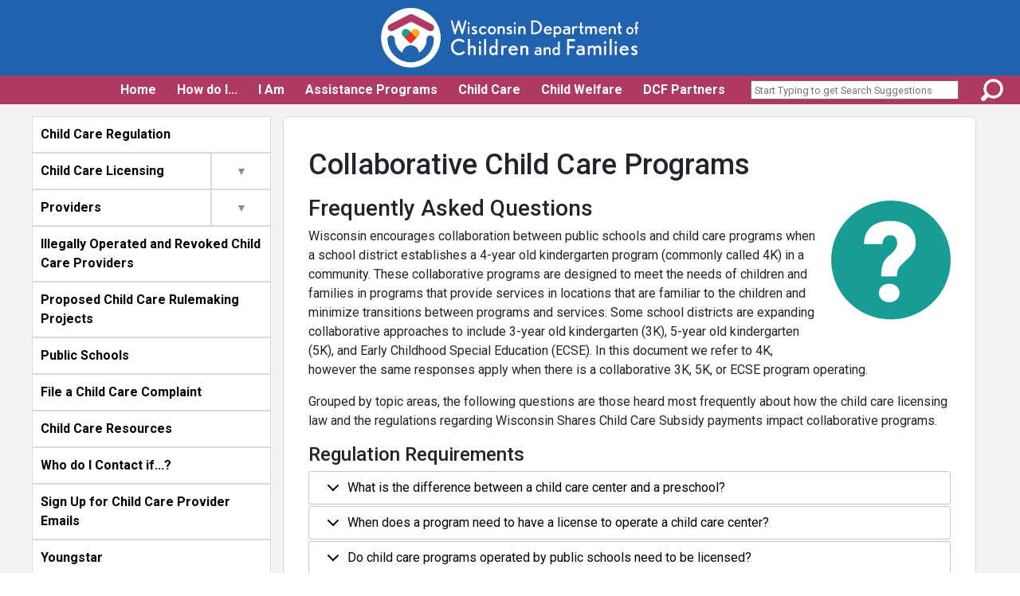

--- FILE ---
content_type: text/html; charset=UTF-8
request_url: https://dcf.wisconsin.gov/cclicensing/collaborativecc-faq
body_size: 95129
content:
<!DOCTYPE html>
<html lang="en" dir="ltr" prefix="og: https://ogp.me/ns#">
  <head>
    <meta charset="utf-8" />
<script async src="https://www.googletagmanager.com/gtag/js?id=G-6T2J6ZKKV3"></script>
<script>window.dataLayer = window.dataLayer || [];function gtag(){dataLayer.push(arguments)};gtag("js", new Date());gtag("set", "developer_id.dMDhkMT", true);gtag("config", "G-6T2J6ZKKV3", {"groups":"default","link_attribution":true,"allow_ad_personalization_signals":false,"page_location":location.pathname + location.search + location.hash});</script>
<meta name="description" content="Frequently asked questions regarding Wisconsin&#039;s collaboration between public schools and child care programs when a school district establishes a 4K program." />
<meta name="keywords" content="4K, child care collaboration, public schools, child care, day care, 4-year old kindergarten" />
<meta property="og:image" content="https://dcf.wisconsin.gov/files/press/images/social-default.png" />
<meta property="og:image:url" content="https://dcf.wisconsin.gov/files/press/images/social-default.png" />
<meta property="og:image:type" content="image/png" />
<meta name="Generator" content="Drupal 10 (https://www.drupal.org)" />
<meta name="MobileOptimized" content="width" />
<meta name="HandheldFriendly" content="true" />
<meta name="viewport" content="width=device-width, initial-scale=1.0" />
<link rel="icon" href="/themes/custom/dcfhero/favicon.ico" type="image/vnd.microsoft.icon" />
<link rel="canonical" href="https://dcf.wisconsin.gov/cclicensing/collaborativecc-faq" />
<link rel="shortlink" href="https://dcf.wisconsin.gov/node/1421" />

    <title>Collaborative Child Care Programs - FAQ</title>
    <link href="https://fonts.googleapis.com/css?family=Roboto:100,100i,300,300i,400,400i,500,500i,700,700i,900,900i&display=swap" rel="stylesheet">
    <link rel="stylesheet" media="all" href="/core/assets/vendor/jquery.ui/themes/base/core.css?sswoth" />
<link rel="stylesheet" media="all" href="/core/assets/vendor/jquery.ui/themes/base/controlgroup.css?sswoth" />
<link rel="stylesheet" media="all" href="/core/assets/vendor/jquery.ui/themes/base/checkboxradio.css?sswoth" />
<link rel="stylesheet" media="all" href="/core/assets/vendor/jquery.ui/themes/base/resizable.css?sswoth" />
<link rel="stylesheet" media="all" href="/core/assets/vendor/jquery.ui/themes/base/button.css?sswoth" />
<link rel="stylesheet" media="all" href="/core/assets/vendor/jquery.ui/themes/base/dialog.css?sswoth" />
<link rel="stylesheet" media="all" href="/themes/composer/stable/css/core/components/progress.module.css?sswoth" />
<link rel="stylesheet" media="all" href="/themes/composer/stable/css/core/components/ajax-progress.module.css?sswoth" />
<link rel="stylesheet" media="all" href="/themes/composer/stable/css/system/components/align.module.css?sswoth" />
<link rel="stylesheet" media="all" href="/themes/composer/stable/css/system/components/fieldgroup.module.css?sswoth" />
<link rel="stylesheet" media="all" href="/themes/composer/stable/css/system/components/container-inline.module.css?sswoth" />
<link rel="stylesheet" media="all" href="/themes/composer/stable/css/system/components/clearfix.module.css?sswoth" />
<link rel="stylesheet" media="all" href="/themes/composer/stable/css/system/components/details.module.css?sswoth" />
<link rel="stylesheet" media="all" href="/themes/composer/stable/css/system/components/hidden.module.css?sswoth" />
<link rel="stylesheet" media="all" href="/themes/composer/stable/css/system/components/item-list.module.css?sswoth" />
<link rel="stylesheet" media="all" href="/themes/composer/stable/css/system/components/js.module.css?sswoth" />
<link rel="stylesheet" media="all" href="/themes/composer/stable/css/system/components/nowrap.module.css?sswoth" />
<link rel="stylesheet" media="all" href="/themes/composer/stable/css/system/components/position-container.module.css?sswoth" />
<link rel="stylesheet" media="all" href="/themes/composer/stable/css/system/components/reset-appearance.module.css?sswoth" />
<link rel="stylesheet" media="all" href="/themes/composer/stable/css/system/components/resize.module.css?sswoth" />
<link rel="stylesheet" media="all" href="/themes/composer/stable/css/system/components/system-status-counter.css?sswoth" />
<link rel="stylesheet" media="all" href="/themes/composer/stable/css/system/components/system-status-report-counters.css?sswoth" />
<link rel="stylesheet" media="all" href="/themes/composer/stable/css/system/components/system-status-report-general-info.css?sswoth" />
<link rel="stylesheet" media="all" href="/themes/composer/stable/css/system/components/tablesort.module.css?sswoth" />
<link rel="stylesheet" media="all" href="/core/modules/ckeditor5/css/ckeditor5.dialog.fix.css?sswoth" />
<link rel="stylesheet" media="all" href="/core/assets/vendor/jquery.ui/themes/base/theme.css?sswoth" />
<link rel="stylesheet" media="all" href="/modules/composer/ckeditor_accordion/css/accordion.frontend.css?sswoth" />
<link rel="stylesheet" media="all" href="/modules/composer/extlink/css/extlink.css?sswoth" />
<link rel="stylesheet" media="all" href="/themes/composer/stable/css/core/assets/vendor/normalize-css/normalize.css?sswoth" />
<link rel="stylesheet" media="all" href="/themes/composer/stable/css/core/normalize-fixes.css?sswoth" />
<link rel="stylesheet" media="all" href="/themes/composer/classy/css/components/action-links.css?sswoth" />
<link rel="stylesheet" media="all" href="/themes/composer/classy/css/components/breadcrumb.css?sswoth" />
<link rel="stylesheet" media="all" href="/themes/composer/classy/css/components/button.css?sswoth" />
<link rel="stylesheet" media="all" href="/themes/composer/classy/css/components/collapse-processed.css?sswoth" />
<link rel="stylesheet" media="all" href="/themes/composer/classy/css/components/container-inline.css?sswoth" />
<link rel="stylesheet" media="all" href="/themes/composer/classy/css/components/details.css?sswoth" />
<link rel="stylesheet" media="all" href="/themes/composer/classy/css/components/exposed-filters.css?sswoth" />
<link rel="stylesheet" media="all" href="/themes/composer/classy/css/components/field.css?sswoth" />
<link rel="stylesheet" media="all" href="/themes/composer/classy/css/components/form.css?sswoth" />
<link rel="stylesheet" media="all" href="/themes/composer/classy/css/components/icons.css?sswoth" />
<link rel="stylesheet" media="all" href="/themes/composer/classy/css/components/inline-form.css?sswoth" />
<link rel="stylesheet" media="all" href="/themes/composer/classy/css/components/item-list.css?sswoth" />
<link rel="stylesheet" media="all" href="/themes/composer/classy/css/components/link.css?sswoth" />
<link rel="stylesheet" media="all" href="/themes/composer/classy/css/components/links.css?sswoth" />
<link rel="stylesheet" media="all" href="/themes/composer/classy/css/components/menu.css?sswoth" />
<link rel="stylesheet" media="all" href="/themes/composer/classy/css/components/more-link.css?sswoth" />
<link rel="stylesheet" media="all" href="/themes/composer/classy/css/components/pager.css?sswoth" />
<link rel="stylesheet" media="all" href="/themes/composer/classy/css/components/tabledrag.css?sswoth" />
<link rel="stylesheet" media="all" href="/themes/composer/classy/css/components/tableselect.css?sswoth" />
<link rel="stylesheet" media="all" href="/themes/composer/classy/css/components/tablesort.css?sswoth" />
<link rel="stylesheet" media="all" href="/themes/composer/classy/css/components/tabs.css?sswoth" />
<link rel="stylesheet" media="all" href="/themes/composer/classy/css/components/textarea.css?sswoth" />
<link rel="stylesheet" media="all" href="/themes/composer/classy/css/components/ui-dialog.css?sswoth" />
<link rel="stylesheet" media="all" href="/themes/composer/classy/css/components/messages.css?sswoth" />
<link rel="stylesheet" media="all" href="/themes/composer/classy/css/components/node.css?sswoth" />
<link rel="stylesheet" media="all" href="/themes/composer/classy/css/components/progress.css?sswoth" />
<link rel="stylesheet" media="all" href="/themes/composer/classy/css/components/dialog.css?sswoth" />
<link rel="stylesheet" media="all" href="/libraries/jquery-ui/dist/themes/base/jquery-ui.min.css?sswoth" />
<link rel="stylesheet" media="all" href="/libraries/jquery-ui/dist/themes/base/theme.css?sswoth" />
<link rel="stylesheet" media="all" href="/libraries/font-awesome/css/all.css?sswoth" />
<link rel="stylesheet" media="all" href="/themes/custom/dcfhero/dist/css/index.css?sswoth" />

    
  </head>
  <body class="path-node page-node-type-page">
        <a href="#main-content" class="visually-hidden focusable skip-link">
      Skip to main content
    </a>
    
      <div class="dialog-off-canvas-main-canvas" data-off-canvas-main-canvas>
    <div class="layout-container">

  <header role="banner">
    <div class="mobile-flex w-100">
      <button type="button" class="navbar-toggle collapsed menubutton" data-toggle="collapse" data-target="#bs-example-navbar-collapse-1" aria-expanded="false">
        <span class="sr-only">Toggle navigation</span>
          <div class="bars">
          <span class="icon-bar"></span>
          <span class="icon-bar"></span>
          <span class="icon-bar"></span>
        </div>
      </button>
        <div class="region region-branding">
    <div id="block-dcfhero-branding" class="block block-system block-system-branding-block">
        <a href="/" rel="home" class="site-logo">
      <img src="/themes/custom/dcfhero/images/logo.png" alt="Home" />
    </a>
        <div class="site-name">
      <a href="/" title="Home" rel="home">Wisconsin Department of Children and Families</a>
    </div>
        <div class="site-slogan">Protecting Children, Strengthening Families, Building Communities</div>
  </div>

  </div>

      </div>
    

  <nav  class="region region-tab-navigation">
    <nav role="navigation" aria-labelledby="block-dcfhero-main-menu-menu" id="block-dcfhero-main-menu" class="block block-menu navigation menu--main">
        
<nav id="cbp-hrmenu" class="cbp-hrmenu">
              <ul>
                  <li>
                          <a href="/" data-drupal-link-system-path="&lt;front&gt;">Home</a>
                      </li>
                  <li>
                          <a href="#top" role="button" aria-haspopup="true" aria-expanded="false">
                How do I...<span class="caret"></span>
              </a>
              <div class="cbp-hrsub">
                                            <div class="cbp-hrsub-inner">
                        <div>
                  <h4> <span>Apply for...</span> </h4>
                      <ul>
                                    <li><a href="/childcare/53206-initiative" data-drupal-link-system-path="node/1874">53206 Early Care and Education Initiative</a></li>
                      <li><a href="/wishares" data-drupal-link-system-path="node/3597">Child Care Benefits</a></li>
                      <li><a href="/cs/apply" data-drupal-link-system-path="node/1995">Child Support</a></li>
                      <li><a href="/w2/parents/locator" data-drupal-link-system-path="node/356">Emergency Assistance</a></li>
                      <li><a href="/kinship" data-drupal-link-system-path="node/640">Kinship Care</a></li>
                      <li><a href="/w2/parents/locator" data-drupal-link-system-path="node/356">Job Access Loans</a></li>
                      <li><a href="/licensing" data-drupal-link-system-path="node/475">License</a></li>
                      <li><a href="/refugee" data-drupal-link-system-path="node/193">Refugee Programs</a></li>
                      <li><a href="/rehab-review" data-drupal-link-system-path="node/387">Rehab Review</a></li>
                      <li><a href="/w2/tmj/map" data-drupal-link-system-path="node/442">Transform Milwaukee Jobs Program</a></li>
                      <li><a href="/w2/tj/map" data-drupal-link-system-path="node/445">Transitional Jobs Program</a></li>
                      <li><a href="/wishares/apply" data-drupal-link-system-path="node/237">Wisconsin Shares Child Care Subsidy</a></li>
                      <li><a href="/w2/parents/locator" data-drupal-link-system-path="node/356">Wisconsin Works (W-2)</a></li>
                      <li><a href="/w2/parents" data-drupal-link-system-path="node/217">Work Assistance</a></li>
                      
  
            </ul>
                                                            <h4> <span>Become A...</span> </h4>
                      <ul>
                                    <li><a href="/adoption/adopt" data-drupal-link-system-path="node/599">Adoptive Parent</a></li>
                      <li><a href="/cclicensing/startcc" data-drupal-link-system-path="node/178">Child Care Provider</a></li>
                      <li><a href="/fostercare/become" data-drupal-link-system-path="node/777">Foster Parent</a></li>
                      <li><a href="/cwlicensing/apply" data-drupal-link-system-path="node/545">Out Of Home Care Facility</a></li>
                      
  
            </ul>
                                                            <h4> <span>File A...</span> </h4>
                      <ul>
                                    <li><a href="/about-us/complaint" data-drupal-link-system-path="node/769">Complaint</a></li>
                      <li><a href="/paternalinterest/father" data-drupal-link-system-path="node/627">Declaration of Possible Fatherhood</a></li>
                      
  
            </ul>
                            </div>
                                          <div>
                  <h4> <span>Find...</span> </h4>
                      <ul>
                                    <li><a href="http://childcarefinder.wisconsin.gov">Child Care</a></li>
                      <li><a href="/councilsandcommissions" data-drupal-link-system-path="node/202">DCF Councils &amp; Commissions</a></li>
                      <li><a href="/reports" data-drupal-link-system-path="node/17">DCF Performance Data</a></li>
                      <li><a href="/councilsandcommissions" data-drupal-link-system-path="node/202">DCF Public Meetings</a></li>
                      <li><a href="/fatherhood/homepage" data-drupal-link-system-path="node/786">Fatherhood Programs</a></li>
                      <li><a href="/forms" title="Header for Forms and Publications Search Pages" data-drupal-link-system-path="node/908">Forms</a></li>
                      <li><a href="/adoption/search" data-drupal-link-system-path="node/735">My Birth Parents</a></li>
                      <li><a href="/adoption/search" data-drupal-link-system-path="node/735">My Birth Child</a></li>
                      <li><a href="/w2/parents/locator" data-drupal-link-system-path="node/356">My Wisconsin Works (W-2) Provider</a></li>
                      <li><a href="/pacu/aboutus" data-drupal-link-system-path="node/191">Public Assistance Collection Section</a></li>
                      <li><a href="/cps/incidents" data-drupal-link-system-path="node/188">Public Disclosures</a></li>
                      <li><a href="/publications" title="Link to the Publications Search Page" data-drupal-link-system-path="node/509">Publications</a></li>
                      <li><a href="/refugee" data-drupal-link-system-path="node/193">Refugee Services</a></li>
                      <li><a href="/victimservices" data-drupal-link-system-path="node/399">Victim Services</a></li>
                      
  
            </ul>
                                                            <h4> <span>Report...</span> </h4>
                      <ul>
                                    <li><a href="/reportfraud" data-drupal-link-system-path="node/2586">Fraud</a></li>
                      <li><a href="/reportabuse" data-drupal-link-system-path="node/232">Child Abuse/Neglect</a></li>
                      <li><a href="https://www.dhs.wisconsin.gov/aps/index.htm" title="This link will go to the DHS site.">Elder or At-Risk Adult Abuse/Neglect</a></li>
                      
  
            </ul>
                                                            <h4> <span>Request...</span> </h4>
                      <ul>
                                    <li><a href="/reports" data-drupal-link-system-path="node/17">DCF Data</a></li>
                      <li><a href="/media-information" data-drupal-link-system-path="node/708">Media Information</a></li>
                      <li><a href="/public-records" data-drupal-link-system-path="node/712">Public Records</a></li>
                      <li><a href="/cs/cp/pay/debit-card?accactive=0" data-drupal-link-query="{&quot;accactive&quot;:&quot;0&quot;}" data-drupal-link-system-path="node/1977">Replacement Child Support Debit Card</a></li>
                      <li><a href="/w2/partners/toolbox/helpdesk" data-drupal-link-system-path="node/798">Temporary Assistance for Needy Families (TANF) Verification</a></li>
                      
  
            </ul>
                            </div>
                                          <div>
                  <h4> <span>More...</span> </h4>
                      <ul>
                                    <li><a href="/about-us/contact-us" data-drupal-link-system-path="node/216">Contact DCF</a></li>
                      <li><a href="/doingbusinesswith" data-drupal-link-system-path="node/497">Do Business with DCF</a></li>
                      <li><a href="/cs/ncp/pay/ways-to-pay" data-drupal-link-system-path="node/396">Pay my Child Support</a></li>
                      <li><a href="/cs/paternity/home" data-drupal-link-system-path="node/2007">Prove Legal Fatherhood</a></li>
                      <li><a href="/reports" data-drupal-link-system-path="node/17">Review DCF Performance Data</a></li>
                      <li><a href="/cs/csos/login" data-drupal-link-system-path="node/1840">View my Child Support Payments</a></li>
                      <li><a href="/employees" data-drupal-link-system-path="node/573">DCF Staff &amp; Employee Resources</a></li>
                      
  
            </ul>
                                                </div>
        
  
              </div>
                      </li>
                  <li>
                          <a href="#top" role="button" aria-haspopup="true" aria-expanded="false">
                I Am<span class="caret"></span>
              </a>
              <div class="cbp-hrsub">
                <div class="cbp-hrsub-inner iammenu"> 
									<div>
										<ul>
											<li><a href="/parents">
												<img src="/themes/custom/dcfclean/images/i-am-parent2-thumb.png" class="audience-thumb" alt="">
												<span class="audience-text">Parent</span>
											</a></li>
											<li><a href="/adoption">
												<img src="/themes/custom/dcfclean/images/i-am-adoptive1-thumb.png" class="audience-thumb" alt="">
												<span class="audience-text">Adoptee or Adoptive Parent</span>
											</a></li>											
											<li><a href="/fostercare/parent">
												<img src="/themes/custom/dcfclean/images/i-am-foster_adopt-thumb.png" class="audience-thumb" alt="">
												<span class="audience-text">Foster Parent</span>
											</a></li>
					
										</ul>
									</div>
									<div>
										<ul>
											<li><a href="/providers">
                        <img src="/themes/custom/dcfclean/images/i-am-provider3-thumb.png" class="audience-thumb" alt="">
                        <span class="audience-text">Child Care Provider</span>
                      </a></li>
											<li><a href="/partners">
                        <img src="/themes/custom/dcfclean/images/i-am-agency-thumb.png" class="audience-thumb" alt="">
                        <span class="audience-text">Partner Agency Worker</span>
                      </a></li>					  
											<li><a href="/employers">
                        <img src="/themes/custom/dcfclean/images/i-am-employer1-thumb.png" class="audience-thumb" alt="">
                        <span class="audience-text">Employer or Business</span>
                      </a></li>
                    </ul>
									</div>
									<div>
										<ul>										
											<li><a href="/teenyas">
                        <img src="/themes/custom/dcfclean/images/i-am-teen-thumb.png" class="audience-thumb" alt="">
                        <span class="audience-text">Teen or Young Adult</span>
                      </a></li>						  
											<li><a href="/homeless">
                        <img src="/themes/custom/dcfclean/images/i-am-homeless2-thumb.png" class="audience-thumb" alt="">
                        <span class="audience-text">Homeless</span>
                      </a></li>	
											<li><a href="/fatherhood/homepage">
						<img src="/themes/custom/dcfclean/images/i-am-father3-thumb.png" class="audience-thumb" alt="">
						<span class="audience-text">Father</span>
					  </a></li>
										</ul>
									</div>
								</div>
              </div>
                      </li>
                  <li>
                          <a href="#top" role="button" aria-haspopup="true" aria-expanded="false">
                Assistance Programs<span class="caret"></span>
              </a>
              <div class="cbp-hrsub">
                                            <div class="cbp-hrsub-inner">
                        <div>
                  <h4> <a href="/wishares" data-drupal-link-system-path="node/3597">Child Care Subsidy - Wisconsin Shares</a> </h4>
                      <ul>
                                    <li><a href="/childcare/agencyworkers" data-drupal-link-system-path="node/282">For Agency Workers</a></li>
                      <li><a href="/wishares/parents" data-drupal-link-system-path="node/3598">For Parents</a></li>
                      <li><a href="/wishares/providers" data-drupal-link-system-path="node/3600">For Providers</a></li>
                      
  
            </ul>
                                                            <h4> <a href="/cs/home" data-drupal-link-system-path="node/236">Child Support</a> </h4>
                      <ul>
                                    <li><a href="/cs/paternity/home" data-drupal-link-system-path="node/2007">Determine Paternity</a></li>
                      <li><a href="/cs/spsk" data-drupal-link-system-path="node/472">Five County Demonstration Project</a></li>
                      <li><a href="/cs/apply" data-drupal-link-system-path="node/1995">Get Child Support</a></li>
                      <li><a href="/cs/ncp/pay/ways-to-pay" data-drupal-link-system-path="node/396">Pay my Child Support</a></li>
                      
  
            </ul>
                                                            <h4> <a href="/ea" data-drupal-link-system-path="node/239">Emergency Assistance</a> </h4>
                            </div>
                                          <div>
                  <h4> <a href="/w2/parents" data-drupal-link-system-path="node/217">Employment Services</a> </h4>
                      <ul>
                                    <li><a href="/w2/parents/jal" data-drupal-link-system-path="node/229">Job Access Loans (JAL)</a></li>
                      <li><a href="/w2/tmj" data-drupal-link-system-path="node/803">Transform Milwaukee Jobs (TMJ)</a></li>
                      <li><a href="/w2/tj" data-drupal-link-system-path="node/794">Transitional Jobs</a></li>
                      <li><a href="/w2/parents/w2" data-drupal-link-system-path="node/205">Wisconsin Works (W-2)</a></li>
                      
  
            </ul>
                                                            <h4> <a href="/family" data-drupal-link-system-path="node/384">Family Services</a> </h4>
                      <ul>
                                    <li><a href="https://www.dhs.wisconsin.gov/birthto3/index.htm">Birth to 3</a></li>
                      <li><a href="/cs/children-first" data-drupal-link-system-path="node/471">Children First</a></li>
                      <li><a href="/fostercare/ufcr" data-drupal-link-system-path="node/778">Foster Care Rate</a></li>
                      <li><a href="/kinship" data-drupal-link-system-path="node/640">Kinship Care Funding</a></li>
                      <li><a href="/guardian/subsidized" data-drupal-link-system-path="node/1329">Subsidized Guardianship</a></li>
                      
  
            </ul>
                                                            <h4> <span title="Please select the Forms or Publications Search links just below">Forms and Publications</span> </h4>
                      <ul>
                                    <li><a href="/forms" title="Search page for the Forms Repository" data-drupal-link-system-path="node/908">Forms Search</a></li>
                      <li><a href="/publications" data-drupal-link-system-path="node/509">Publications Search</a></li>
                      
  
            </ul>
                            </div>
                                          <div>
                  <h4> <a href="http://whsaonline.org/">Headstart</a> </h4>
                                                            <h4> <a href="/mywichildcare" data-drupal-link-system-path="node/254">MyWIChildCare EBT Card</a> </h4>
                                                            <h4> <a href="/refugee" data-drupal-link-system-path="node/193">Refugee Programs</a> </h4>
                            </div>
                              </div>
        
  
              </div>
                      </li>
                  <li>
                          <a href="#top" role="button" aria-haspopup="true" aria-expanded="false">
                Child Care<span class="caret"></span>
              </a>
              <div class="cbp-hrsub">
                                            <div class="cbp-hrsub-inner">
                        <div>
                  <h4> <a href="/childcare" data-drupal-link-system-path="node/427">Child Care Home Page</a> </h4>
                      <ul>
                                    <li><a href="https://dcf.wisconsin.gov/childcare/payments">Child Care Bridge Payments</a></li>
                      <li><a href="/childcare/biennialbudget/25-27" data-drupal-link-system-path="node/4696">ECE Budget Implementation</a></li>
                      <li><a href="/childcare/efforts" data-drupal-link-system-path="node/4444">Understanding the Child Care Crisis</a></li>
                      
  
            </ul>
                                                            <h4> <a href="/childcare/communities" data-drupal-link-system-path="node/3350">Business/Community Resources</a> </h4>
                                                            <h4> <a href="/ccic" data-drupal-link-system-path="node/558">Child Care Information Center (CCIC)</a> </h4>
                                                            <h4> <a href="/ccregulation" data-drupal-link-system-path="node/258">Child Care Regulation</a> </h4>
                      <ul>
                                    <li><a href="/ccbgcheck" data-drupal-link-system-path="node/1618">Background Check Requirements</a></li>
                      <li><a href="/cccertification" data-drupal-link-system-path="node/260">Child Care Certification</a></li>
                      <li><a href="/childcare/email-signup" data-drupal-link-system-path="node/405">Child Care Information Email List</a></li>
                      <li><a href="/cclicensing" data-drupal-link-system-path="node/259">Child Care Licensing</a></li>
                      <li><a href="/ccregulation/emergencyprep" data-drupal-link-system-path="node/1714">Emergency Preparedness and Response in Child Care</a></li>
                      <li><a href="/files/ccregulation/cccertification/certifiers.pdf">Certification Contacts</a></li>
                      <li><a href="/cclicensing/contacts" data-drupal-link-system-path="node/772">Licensing Contacts</a></li>
                      <li><a href="/ccregulation/memos" data-drupal-link-system-path="node/262">Licensing &amp; Certification Memos</a></li>
                      <li><a href="/ccregulation/illegal-revoked" data-drupal-link-system-path="node/1430">Illegal/Revoked/Denied Providers</a></li>
                      
  
            </ul>
                                                            <h4> <a href="/childcare/resources" data-drupal-link-system-path="node/409">Child Care Resources</a> </h4>
                            </div>
                                          <div>
                  <h4> <a href="/wishares" data-drupal-link-system-path="node/3597">Child Care Subsidy - Wisconsin Shares</a> </h4>
                      <ul>
                                    <li><a href="/wishares/apply" data-drupal-link-system-path="node/237">Apply for Wisconsin Shares</a></li>
                      <li><a href="/wishares/apply" data-drupal-link-system-path="node/237">Apply for Wisconsin Shares in Milwaukee</a></li>
                      <li><a href="/wishares/terminated-providers" data-drupal-link-system-path="node/456">Terminated Provider Listing</a></li>
                      <li><a href="/childcare/agencyworkers" data-drupal-link-system-path="node/282">Wisconsin Shares for Agency Workers</a></li>
                      <li><a href="/wishares/parents" data-drupal-link-system-path="node/3598">Wisconsin Shares for Parents</a></li>
                      <li><a href="/wishares/providers" data-drupal-link-system-path="node/3600">Wisconsin Shares for Providers</a></li>
                      
  
            </ul>
                                                            <h4> <a href="http://childcarefinder.wisconsin.gov">Find Child Care</a> </h4>
                                                            <h4> <span title="Please select the Forms or Publications Search links just below">Forms and Publications</span> </h4>
                      <ul>
                                    <li><a href="/forms" title="Link to the Forms Search Page" data-drupal-link-system-path="node/908">Forms Search</a></li>
                      <li><a href="/publications" title="Link to the Publications Search Page" data-drupal-link-system-path="node/509">Publications Search</a></li>
                      
  
            </ul>
                                                            <h4> <a href="/getkidsready" data-drupal-link-system-path="node/4905">Get Kids Ready</a> </h4>
                      <ul>
                                    <li><a href="/getkidsready/parents" data-drupal-link-system-path="node/4906">For Parents/Caregivers</a></li>
                      <li><a href="/getkidsready/providers" data-drupal-link-system-path="node/4907">For Child Care Providers</a></li>
                      
  
            </ul>
                                                            <h4> <a href="/meca" data-drupal-link-system-path="node/294">Milwaukee Early Care Administration (MECA)</a> </h4>
                      <ul>
                                    <li><a href="/childcare/53206-initiative" data-drupal-link-system-path="node/1874">53206 Early Childhood Initiative</a></li>
                      <li><a href="/meca/parents" data-drupal-link-system-path="node/421">For Parents</a></li>
                      <li><a href="/meca/providers" data-drupal-link-system-path="node/423">For Providers</a></li>
                      <li><a href="/childcare/resources" data-drupal-link-system-path="node/409">Resources</a></li>
                      
  
            </ul>
                            </div>
                                          <div>
                  <h4> <a href="/mywichildcare" data-drupal-link-system-path="node/254">MyWIChildCare EBT Card</a> </h4>
                                                            <h4> <a href="/childcare/rptplangrants" data-drupal-link-system-path="node/499">Reports, Plans, and Grants</a> </h4>
                      <ul>
                                    <li><a href="/childcare/ccdbg" title="Child Care Development Block Grant" data-drupal-link-system-path="node/285">CCDBG</a></li>
                      <li><a href="/childcare/pdg" data-drupal-link-system-path="node/1890"> Preschool Development Grant (PDG)</a></li>
                      <li><a href="/rttt" data-drupal-link-system-path="node/275">Race to the Top (RTTT)</a></li>
                      
  
            </ul>
                                                            <h4> <a href="/youngstar" data-drupal-link-system-path="node/5">YoungStar</a> </h4>
                      <ul>
                                    <li><a href="https://dcf.wisconsin.gov/youngstar/program/localoffice">Contact YoungStar</a></li>
                      <li><a href="/youngstar/program" data-drupal-link-system-path="node/148">YoungStar Program</a></li>
                      <li><a href="/youngstar/parents" data-drupal-link-system-path="node/145">YoungStar for Parents</a></li>
                      <li><a href="/youngstar/providers" data-drupal-link-system-path="node/151">YoungStar for Providers</a></li>
                      
  
            </ul>
                                                </div>
        
  
              </div>
                      </li>
                  <li>
                          <a href="#top" role="button" aria-haspopup="true" aria-expanded="false">
                Child Welfare<span class="caret"></span>
              </a>
              <div class="cbp-hrsub">
                                            <div class="cbp-hrsub-inner">
                        <div>
                  <h4> <a href="/adoption" data-drupal-link-system-path="node/577">Adoption</a> </h4>
                      <ul>
                                    <li><a href="/adoption/adoptiveparents" data-drupal-link-system-path="node/706">Adoptive Parent Resources</a></li>
                      <li><a href="/adoption/adopt" data-drupal-link-system-path="node/599">Become an Adoptive Parent</a></li>
                      <li><a href="/paternalinterest/father" data-drupal-link-system-path="node/627">Declaration of Possible Fatherhood</a></li>
                      <li><a href="/adoption/search" data-drupal-link-system-path="node/735">Find your Birth Parents</a></li>
                      
  
            </ul>
                                                            <h4> <a href="/ys/aht" data-drupal-link-system-path="node/1372">Anti-human Trafficking</a> </h4>
                      <ul>
                                    <li><a href="/ys/aht/toolkit" data-drupal-link-system-path="node/1470">Anti-Human Trafficking Toolkit</a></li>
                      
  
            </ul>
                                                            <h4> <a href="/cps" data-drupal-link-system-path="node/3564">Child Protective Services</a> </h4>
                      <ul>
                                    <li><a href="/cps/mandatedreporters" data-drupal-link-system-path="node/274">Mandated Reporters</a></li>
                      <li><a href="/cps/overview" data-drupal-link-system-path="node/3565">System Overview</a></li>
                      <li><a href="/cps/signs" data-drupal-link-system-path="node/231">Understanding Child Abuse and Neglect</a></li>
                      
  
            </ul>
                                                            <h4> <a href="/reports#ChildWelfare" data-drupal-link-system-path="node/17">Child Welfare Data and Information</a> </h4>
                      <ul>
                                    <li><a href="/reports?accactive=1" data-drupal-link-query="{&quot;accactive&quot;:&quot;1&quot;}" data-drupal-link-system-path="node/17">Annual Child Welfare Reports</a></li>
                      <li><a href="/cps/incidents" data-drupal-link-system-path="node/188">Child Critical Incident Information</a></li>
                      
  
            </ul>
                                                            <h4> <a href="/cwportal" data-drupal-link-system-path="node/213">Child Welfare Portal</a> </h4>
                            </div>
                                          <div>
                  <h4> <a href="/family-first" data-drupal-link-system-path="node/1891">Family First</a> </h4>
                                                            <h4> <span title="Please select the Forms or Publications Search links just below">Forms and Publications</span> </h4>
                      <ul>
                                    <li><a href="/forms" title="Link to the Forms Search Page" data-drupal-link-system-path="node/908">Forms Search</a></li>
                      <li><a href="/publications" title="Link to the Publications Search Page" data-drupal-link-system-path="node/509">Publications Search</a></li>
                      
  
            </ul>
                                                            <h4> <a href="/fostercare/parent" data-drupal-link-system-path="node/557">Foster Care</a> </h4>
                      <ul>
                                    <li><a href="/fostercare/become" data-drupal-link-system-path="node/777">Become a Foster Parent</a></li>
                      <li><a href="/fostercare/parent" data-drupal-link-system-path="node/557">Foster Parent Resources</a></li>
                      
  
            </ul>
                                                            <h4> <a href="/wicwa" data-drupal-link-system-path="node/872">Indian Child Welfare Information</a> </h4>
                                                            <h4> <a href="/cwlicensing" title="Group Home, Residential Care Center, Shelter, and Child Placing Agency" data-drupal-link-system-path="node/644">Licensed Provider Information</a> </h4>
                            </div>
                                          <div>
                  <h4> <a href="/mcps" data-drupal-link-system-path="node/64">Milwaukee Child Protective Services</a> </h4>
                      <ul>
                                    <li><a href="/mcps/fostercare" data-drupal-link-system-path="node/73">Become a Foster Parent</a></li>
                      <li><a href="/mcps/adoption" data-drupal-link-system-path="node/74">Become an Adoptive Parent</a></li>
                      <li><a href="/mcps/foster-adoptive-family-resources" data-drupal-link-system-path="node/104">Foster and Adoptive Parent Resources</a></li>
                      <li><a href="/mcps/ohc-provider/kinship" data-drupal-link-system-path="node/70">Kinship Care Program</a></li>
                      <li><a href="/mcps/subsidized-guardianship" data-drupal-link-system-path="node/106">Subsidized Guardianship</a></li>
                      
  
            </ul>
                                                            <h4> <span>Out-of-Home Care</span> </h4>
                      <ul>
                                    <li><a href="/ys/independentliving" data-drupal-link-system-path="node/1333">Independent Living</a></li>
                      <li><a href="/icpc" data-drupal-link-system-path="node/578">Interstate Compact on the Placement of Children (ICPC)</a></li>
                      <li><a href="/kinship" data-drupal-link-system-path="node/640">Kinship Care</a></li>
                      <li><a href="/guardian/subsidized" data-drupal-link-system-path="node/1329">Subsidized Guardianship</a></li>
                      
  
            </ul>
                                                            <h4> <a href="/cps/reportabuse" data-drupal-link-system-path="node/394">Report Abuse</a> </h4>
                                                            <h4> <a href="/teenyas" data-drupal-link-system-path="node/770">Teen and Young Adult Information</a> </h4>
                      <ul>
                                    <li><a href="/w2/tmj" data-drupal-link-system-path="node/803">Transform Milwaukee Jobs Program</a></li>
                      <li><a href="/w2/tj" data-drupal-link-system-path="node/794">Transitional Jobs</a></li>
                      
  
            </ul>
                                                            <h4> <a href="/ys" data-drupal-link-system-path="node/3309">Youth Services</a> </h4>
                      <ul>
                                    <li><a href="/ys/independentliving" data-drupal-link-system-path="node/1333">Independent Living Services</a></li>
                      <li><a href="/ys/rhy" data-drupal-link-system-path="node/1285">Runaway or Homeless Youth</a></li>
                      <li><a href="/ys/yj" data-drupal-link-system-path="node/832">Youth Justice</a></li>
                      
  
            </ul>
                            </div>
                              </div>
        
  
              </div>
                      </li>
                  <li>
                          <a href="#top" role="button" aria-haspopup="true" aria-expanded="false">
                DCF Partners<span class="caret"></span>
              </a>
              <div class="cbp-hrsub">
                                            <div class="cbp-hrsub-inner">
                        <div>
                  <h4> <a href="/childcare/agencyworkers" data-drupal-link-system-path="node/282">Child Care Agency Workers</a> </h4>
                      <ul>
                                    <li><a href="https://csaw.wisconsin.gov/Login.aspx?ReturnUrl=/" title="Child Care Statewide Administration on the Web ">CSAW</a></li>
                      <li><a href="https://csaw.wisconsin.gov/">MyWIChildCare Worker Portal</a></li>
                      <li><a href="/childcare/securityaccess" data-drupal-link-system-path="node/414">Security Access Guide</a></li>
                      <li><a href="https://prd.cares.wisconsin.gov">Systems Gateway</a></li>
                      <li><a href="https://wisccrs.wisconsin.gov/Login.aspx?ReturnUrl=/" title="Wisconsin Child Care Regulatory System">WISCCRS</a></li>
                      <li><a href="https://dwdbiportal.wisconsin.gov/BOE/BI">WebI</a></li>
                      
  
            </ul>
                                                            <h4> <a href="/cs/home" data-drupal-link-system-path="node/236">Child Support</a> </h4>
                      <ul>
                                    <li><a href="/cs/attorney-desk-reference" data-drupal-link-system-path="node/57">Attorneys</a></li>
                      <li><a href="/cs/vpa" data-drupal-link-system-path="node/222">Birth Hospitals</a></li>
                      <li><a href="/cs/emp/home" data-drupal-link-system-path="node/245">Employers</a></li>
                      <li><a href="/cs/housing" data-drupal-link-system-path="node/517">Housing Authority</a></li>
                      <li><a href="/w2-partnertraining/cs-training" data-drupal-link-system-path="node/1316">Partner Training</a></li>
                      
  
            </ul>
                                                            <h4> <a href="/cwlicensing" data-drupal-link-system-path="node/644">Child Welfare Licensing</a> </h4>
                      <ul>
                                    <li><a href="/pie" title="Provider Information Exchange" data-drupal-link-system-path="node/287">Provider Information Exchange (PIE)</a></li>
                      
  
            </ul>
                                                            <h4> <a href="/cwportal" title="Child Welfare Portal" data-drupal-link-system-path="node/213">Child Welfare</a> </h4>
                      <ul>
                                    <li><a href="/cqi" data-drupal-link-system-path="node/888">Continuous Quality Improvement System</a></li>
                      <li><a href="/cfsr" data-drupal-link-system-path="node/835">Federal Child and Family Services Review</a></li>
                      <li><a href="/cwportal/policy" data-drupal-link-system-path="node/633">Policies and Standards</a></li>
                      <li><a href="/cwportal" data-drupal-link-system-path="node/213">Training</a></li>
                      <li><a href="http://apps.dcf.wisconsin.gov/ewisacwis" title="WISACWIS – Wisconsin Statewide Automated Child Welfare Information System">eWiSACWIS</a></li>
                      <li><a href="/knowledgeweb/home" title="Wisconsin Statewide Automated Child Welfare Information System" data-drupal-link-system-path="node/179">eWiSACWIS Knowledge Web</a></li>
                      <li><a href="/cwportal" data-drupal-link-system-path="node/213">Child Welfare Portal</a></li>
                      
  
            </ul>
                            </div>
                                          <div>
                  <h4> <a href="/csbg" data-drupal-link-system-path="node/795">Community Programs</a> </h4>
                      <ul>
                                    <li><a href="/csbg" data-drupal-link-system-path="node/795">Community Action Programs</a></li>
                      <li><a href="/csbg" data-drupal-link-system-path="node/795">Community Services Block Grant</a></li>
                      
  
            </ul>
                                                            <h4> <a href="/doingbusinesswith" data-drupal-link-system-path="node/497">Doing Business with DCF</a> </h4>
                      <ul>
                                    <li><a href="/files/finance/fias/pdf/dcfallowablecostmanual.pdf">Allowable Cost Guide Manual</a></li>
                      <li><a href="/audit/about" data-drupal-link-system-path="node/190">Audit Information</a></li>
                      <li><a href="/civilrights" data-drupal-link-system-path="node/187">Civil Rights Compliance</a></li>
                      <li><a href="/doingbusinesswith/anticipatedprocurements" data-drupal-link-system-path="node/3839">Anticipated Procurement Opportunities</a></li>
                      <li><a href="/doingbusinesswith/applications" data-drupal-link-system-path="node/1873">DCF Grant Application Opportunities</a></li>
                      <li><a href="/sparc" data-drupal-link-system-path="node/4550">DCF SPARC</a></li>
                      <li><a href="/it/security" data-drupal-link-system-path="node/214">IT Security Requests</a></li>
                      <li><a href="/pacu/aboutus" data-drupal-link-system-path="node/191">PACS (Public Assistance Collections Section)</a></li>
                      <li><a href="/regionaloperations" data-drupal-link-system-path="node/181">Regional Operations</a></li>
                      <li><a href="/form/report-system-misuse" data-drupal-link-system-path="webform/report_system_misuse">Report System Misuse</a></li>
                      <li><a href="/files/finance/policy/doc/233.docx">Reimbursement of Capital Expenditures</a></li>
                      
  
            </ul>
                                                            <h4> <a href="/w2/partners" data-drupal-link-system-path="node/318">Employment Services</a> </h4>
                      <ul>
                                    <li><a href="/w2-partnertraining" data-drupal-link-system-path="node/192">Partner Training</a></li>
                      <li><a href="/w2/partners" data-drupal-link-system-path="node/318">Transform Milwaukee Jobs</a></li>
                      <li><a href="/w2/partners" data-drupal-link-system-path="node/318">Transitional Jobs</a></li>
                      <li><a href="/w2/partners" data-drupal-link-system-path="node/318">Wisconsin Works (W-2)</a></li>
                      
  
            </ul>
                                                            <h4> <span title="Please select the Forms or Publications Search links just below">Forms and Publications</span> </h4>
                      <ul>
                                    <li><a href="/forms" title="Link to the Forms Search Page" data-drupal-link-system-path="node/908">Forms Search</a></li>
                      <li><a href="/publications" title="Link to the Publications Search Page" data-drupal-link-system-path="node/509">Publications Search</a></li>
                      
  
            </ul>
                            </div>
                                          <div>
                  <h4> <a href="/mcps" data-drupal-link-system-path="node/64">Milwaukee Child Protective Services</a> </h4>
                      <ul>
                                    <li><a href="/mcps/contracted-assessstabl-info" data-drupal-link-system-path="node/96">Information for Assessment/Stabiliziation Centers</a></li>
                      <li><a href="/mcps/contracted-gh-info" data-drupal-link-system-path="node/95">Information for Group Homes</a></li>
                      <li><a href="/mcps/ohc-provider/rcc" data-drupal-link-system-path="node/68">Information for Residential Care Centers</a></li>
                      <li><a href="/mcps/ohc-provider" data-drupal-link-system-path="node/79">OHC Provider Information</a></li>
                      
  
            </ul>
                                                            <h4> <a href="/reports" data-drupal-link-system-path="node/17">Reports and Data</a> </h4>
                      <ul>
                                    <li><a href="/datahub" data-drupal-link-system-path="node/2285">Data Hub</a></li>
                      
  
            </ul>
                                                            <h4> <a href="/tribalaffairs" data-drupal-link-system-path="node/771">Tribal Affairs</a> </h4>
                      <ul>
                                    <li><a href="/wicwa" data-drupal-link-system-path="node/872">Indian Child Welfare</a></li>
                      
  
            </ul>
                                                            <h4> <a href="/yj">Youth Justice</a> </h4>
                            </div>
                              </div>
        
  
              </div>
                      </li>
              </ul>
        
  
</nav>

  </nav>
<div id="block-dcfhero-searchall" class="block block-block-content block-block-contentd721befe-6379-4a08-b00a-240ffae75e63">
      
            <div class="clearfix text-formatted field field--name-body field--type-text-with-summary field--label-hidden field__item"><form accept-charset="UTF-8" action="/search/dcf" id="search" method="get">
<input data-drupal-selector="edit-keys" id="searchboxtop" name="keys" placeholder="Start Typing to get Search Suggestions" type="text"><button class="btn btn-sm" id="searchbuttontop" type="submit"><img alt="Search" data-entity-type data-entity-uuid src="/themes/custom/dcfhero/images/search.png"></button></form>
</div>
      
  </div>

  </nav> 

  </header>

  <main role="main">
    <a id="main-content" tabindex="-1"></a>        <div class="layout-content">
      
      
            <div class="contentsection">
      <div class="d-flex bottom-search">
       <div class="flex-grow-1">  <div class="region region-mobile-search">
    <div id="block-dcfhero-searchallmobile" class="block block-block-content block-block-content01e4179e-22c7-4dae-a061-08c2dcac217d">
      
            <div class="clearfix text-formatted field field--name-body field--type-text-with-summary field--label-hidden field__item"><form accept-charset="UTF-8" action="/search/dcf" id="searchmobile" method="get">
<input data-drupal-selector="edit-keys" id="searchboxtopmobile" name="keys" placeholder="Start Typing to get Search Suggestions" type="text"> <button class="btn btn-sm" id="searchbuttontopmobile" type="submit"><img alt="Search" data-entity-type data-entity-uuid src="/themes/custom/dcfhero/images/search.png"></button>
</form>
</div>
      
  </div>

  </div>
</div>
        
          <button id="leftnavtoggle" type="button" class="navbar-toggle collapsed leftmenubutton" data-toggle="collapse" data-target="#bs-example-navbar-collapse-1" aria-expanded="false">
            <span class="sr-only">Toggle navigation</span>
            <div class="bars">
              <span class="icon-bar"></span>
              <span class="icon-bar"></span>
              <span class="icon-bar"></span>
            </div>
          </button>

                </div>
        <div class="" id="leftbar">
          
            <div class="region region-secondary-navigation">
    <nav role="navigation" aria-labelledby="block-dcfhero-childcarelicensingleftnav-menu" id="block-dcfhero-childcarelicensingleftnav" class="block block-menu navigation menu--child-care-licensing-left-n">
        
              <ul class="menu">
                    <li class="menu-item">
        <a href="/ccregulation" data-drupal-link-system-path="node/258">Child Care Regulation</a>
              </li>
                <li class="menu-item menu-item--expanded">
        <a href="/cclicensing" title="Learn more about licensed child care programs." data-drupal-link-system-path="node/259">Child Care Licensing</a>
                  <button class='expander' aria-haspopup='true' aria-expanded='false'>&#9660;</button>
                        <ul class="menu">
                    <li class="menu-item">
        <a href="/cclicensing/onlineappguide" data-drupal-link-system-path="node/4430">Family/Group/Day Camp Child Care Online Application Guide</a>
              </li>
                <li class="menu-item">
        <a href="/ccbgcheck" title="Read the latest requirements for child care background checks." data-drupal-link-system-path="node/1618">Background Check Requirements - Licensing</a>
              </li>
                <li class="menu-item">
        <a href="/cclicensing/startcc" title="Learn how to start a licensed child care center." data-drupal-link-system-path="node/178">Starting a Licensed Child Care</a>
              </li>
                <li class="menu-item">
        <a href="/ccregulation/parents" title="Child care regulation information for parents." data-drupal-link-system-path="node/459">For Parents</a>
              </li>
                <li class="menu-item">
        <a href="/cclicensing/ccformspubs" title="Get the Licensing Forms and Publications you need." data-drupal-link-system-path="node/353">Forms and Publications - Licensing</a>
              </li>
                <li class="menu-item">
        <a href="/cclicensing/rules" title="Read/download Wisconsin licensing rules and manuals." data-drupal-link-system-path="node/357">Rules and Manuals - Licensing</a>
              </li>
                <li class="menu-item">
        <a href="/cclicensing/contacts" title="Find your child care licensing contact." data-drupal-link-system-path="node/772">Contact Us - Licensing</a>
              </li>
        </ul>
  
              </li>
                <li class="menu-item menu-item--expanded">
        <a href="/ccregulation/providers" title="Child care regulation information for providers." data-drupal-link-system-path="node/468">Providers</a>
                  <button class='expander' aria-haspopup='true' aria-expanded='false'>&#9660;</button>
                        <ul class="menu">
                    <li class="menu-item">
        <a href="/cclicensing/startcc" title="Learn how to start a licensed child care center." data-drupal-link-system-path="node/178">Starting a Licensed Child Care</a>
              </li>
                <li class="menu-item">
        <a href="/ccregulation/providers" data-drupal-link-system-path="node/468">Entry-Level Training Requirements</a>
              </li>
                <li class="menu-item">
        <a href="/ccregulation/emergencyprep" data-drupal-link-system-path="node/1714">Emergency Preparedness and Response in Child Care</a>
              </li>
                <li class="menu-item">
        <a href="/ccregulation/memos" data-drupal-link-system-path="node/262">Provider Regulation Memos</a>
              </li>
                <li class="menu-item">
        <a href="/childcare/provider-portal/info" data-drupal-link-system-path="node/1533">Child Care Provider Portal (CCPP) Information</a>
              </li>
                <li class="menu-item">
        <a href="https://mywichildcareproviders.wisconsin.gov/">Child Care Provider Portal (CCPP) Login</a>
              </li>
                <li class="menu-item">
        <a href="/childcare/provider-portal/userguides" data-drupal-link-system-path="node/4201">CCPP User Guides</a>
              </li>
        </ul>
  
              </li>
                <li class="menu-item">
        <a href="/ccregulation/illegal-revoked" title="List of illegally operated, revoked, and denied child care providers in Wisconsin." data-drupal-link-system-path="node/1430">Illegally Operated and Revoked Child Care Providers</a>
              </li>
                <li class="menu-item">
        <a href="/childcare/ccadminrule" title="Read the list of current DCF Rulemaking Projects." data-drupal-link-system-path="node/2119">Proposed Child Care Rulemaking Projects</a>
              </li>
                <li class="menu-item">
        <a href="/ccregulation/public-schools" title="Info for public schools wishing to offer child care services." data-drupal-link-system-path="node/937">Public Schools</a>
              </li>
                <li class="menu-item">
        <a href="/ccregulation/complaint" title="Read how to file a child care complaint." data-drupal-link-system-path="node/653">File a Child Care Complaint</a>
              </li>
                <li class="menu-item">
        <a href="/childcare/resources" title="Access a large list of helpful child care resources and organizations." data-drupal-link-system-path="node/409">Child Care Resources</a>
              </li>
                <li class="menu-item">
        <a href="/childcare/contacts" data-drupal-link-system-path="node/4448">Who do I Contact if...?</a>
              </li>
                <li class="menu-item">
        <a href="/childcare/email-signup" title="Subscribe to this email list to learn the latest about Wisconsin Shares, YoungStar, and other child care information." data-drupal-link-system-path="node/405">Sign Up for Child Care Provider Emails</a>
              </li>
                <li class="menu-item">
        <a href="/youngstar" title="Wisconsin&#039;s Child Care Quality Rating and Improvement System" data-drupal-link-system-path="node/5">Youngstar</a>
              </li>
        </ul>
  


  </nav>

  </div>

          
        </div>
                <div class="
                      col-lg-9 
          ">
            <div class="region region-content">
    <div data-drupal-messages-fallback class="hidden"></div><div id="block-dcfhero-content" class="block block-system block-system-main-block">
      
<article data-history-node-id="1421" class="node node--type-page node--view-mode-full">

  
    

  
  <div class="node__content">
    
            <div class="clearfix text-formatted field field--name-body field--type-text-with-summary field--label-hidden field__item"><h1>Collaborative Child Care Programs</h1>
<div><img src="/files/images/thumb/green-question-icon.png" data-entity-uuid data-entity-type alt="Green question mark icon"></div>
<h2>Frequently Asked Questions</h2>
<p>Wisconsin encourages collaboration between public schools and child care programs when a school district establishes a 4-year old kindergarten program (commonly called 4K) in a community. These collaborative programs are designed to meet the needs of children and families in programs that provide services in locations that are familiar to the children and minimize transitions between programs and services. Some school districts are expanding collaborative approaches to include 3-year old kindergarten (3K), 5-year old kindergarten (5K), and Early Childhood Special Education (ECSE). In this document we refer to 4K, however the same responses apply when there is a collaborative 3K, 5K, or ECSE program operating.</p>
<p>Grouped by topic areas, the following questions are those heard most frequently about how the child care licensing law and the regulations regarding Wisconsin Shares Child Care Subsidy payments impact collaborative programs.</p>
<h3>Regulation Requirements</h3>
<dl class="ckeditor-accordion">
<dt>What is the difference between a child care center and a preschool?</dt>
<dd>
<p>There is no difference between a full day child care center and a preschool or nursery school when it comes to licensing a program. Because preschools typically operate for 2 1/2 to 3 1/2 hours per session, some of the licensing rules do not apply. Rules that may not apply are those related to serving meals, providing naps, programming for the beginning and end of the day and probably rules related to the care of infants and toddlers and school-age children.</p>
</dd>
<dt>When does a program need to have a license to operate a child care center?</dt>
<dd>
<p>The Wisconsin Child Care licensing law is found in <a href="https://docs.legis.wisconsin.gov/statutes/statutes/48/xv/65">s. 48.65 Wis. Stats</a>., and states that (1) No person may for compensation provide care and supervision for 4 or more children under the age of seven for less than 24 hours a day unless that person obtains a license to operate a day care center from the department. . .</p>
<p>This section does not include any of the following:</p>
<p>(a) A relative or guardian of a child who provides care and supervision for the child.</p>
<p>(b) A public or parochial school.</p>
<p>(c) A person employed to come to the home of the child’s parent or guardian for less than 24 hours a day.</p>
<p>(d) A county, city, village, town, school district or library that provides programs primarily intended for recreational or social purposes.</p>
</dd>
<dt>Do child care programs operated by public schools need to be licensed?</dt>
<dd>
<p>No, under<a href="https://docs.legis.wisconsin.gov/document/statutes/120.13(14)(a)"> s. 120.13 (14) (a), Stats.</a>, in pertinent part says that school boards may:</p>
<blockquote><p>(14) Child care programs. (a) Establish and provide or contract for the provision of child care programs for children…Child care programs established under this subsection shall meet the standards for licensed child care centers [DCF 251 Licensing Rules for Group Child Care Centers] established by the Department of Children and Families.</p>
</blockquote>
<p>Public School operated child care programs that are participating in the YoungStar Quality Rating System&nbsp;are monitored for compliance with a subset of the child care licensing rules found in DCF 251. These programs are monitored as a result of the reauthorization of the Child Care and Development Block Grant in 2014. The new federal requirement applies to any public school license-exempt child care program that wishes to be eligible to care for children receiving a Wisconsin Shares Child Care Subsidy.</p>
</dd>
<dt>Do child care programs operated by private/parochial schools need to be licensed?</dt>
<dd>
<p>No, private schools do not need to be licensed to operate a child care center. Private schools are defined in the state education statutes under s. 118.165(1) below.</p>
<p>A private school that wishes to be eligible to care for children receiving Wisconsin Shares Child Care Subsidy payments must be licensed.</p>
</dd>
<dt>Why are public school 4K statutes and program requirements different from child care and Head Start requirements?</dt>
<dd>
<p>The main reason for the differences is that each entity is subject to the rules of a different federal and/or state governmental agency. School districts must meet Wisconsin State Educational Standards and requirements from the Wisconsin Department of Public Instruction and the U.S. Department of Education. Child care providers must meet DCF 251, Licensing Rules for Group Child Care Centers which are standards established by the Wisconsin Department of Children and Families, as well as federal requirements set forth by the <a href="/childcare/ccdbg">Child Care and Development Block Grant (CCDBG)</a> and as administered by the U.S. Department of Health and Human Services, Administration for Children and Families. Head Start is also a federal program administered by the U.S. Department of Health and Human Services and must comply with the Head Start Performance Standards.</p>
</dd>
</dl>
<h3>Licensing Rules Applicability &amp; Oversight</h3>
<dl class="ckeditor-accordion">
<dt>If a district is implementing 4K in community approaches with a child care or Head Start program, how much oversight does the district have over the program?</dt>
<dd>
<p>In 4K programs using community approaches, 4K is considered part of the school district’s 4K program. School districts are not relieved of their obligations for oversight of programs conducted with community partners. Through appropriate planning and site supervision, the school district must&nbsp;ensure that the required components of 4K are implemented in all of their settings. Most districts have established collaborative councils that plan and oversee these community approaches. These councils address the details of these programs and provide reports to the school board. There should also be contracts between the participating providers. These agreements should address the district fiscal contribution and clarify service delivery models; child care licensing, including background check requirements; Head Start performance standards; hiring; teacher in-service; planning time; curriculum and program practices; and other roles and responsibilities. The school district holds the authority and obligation to supervise the program for compliance with contract, district, and state requirements.</p>
</dd>
<dt>Who monitors for compliance with child care licensing rules and what happens if a licensing violation is noted?</dt>
<dd>
<p>The DCF Bureau of Early Care Regulation is responsible for monitoring licensed child care centers for compliance with the licensing rules, including background check requirements. Licensed programs receive regular monitoring visits by a DCF licensing specialist. Public school operated child care centers that are exempt from licensing&nbsp;are monitored by a DCF licensing specialist annually for a subset of the licensing rules.</p>
<p>During a monitoring visit, the licensing specialist may observe the program, check health and safety requirements, and review child and staff files and other documents related to licensing rules, including background checks. Violations will be noted on a statement of non-compliance issued to the licensee or school district. Licensees are responsible for filing a plan of correction for all violations. Licensees and public schools are responsible for ensuring that violations have been corrected. Information about the results of monitoring visits for both licensed and public school operated child care programs&nbsp;are displayed on&nbsp;the <a href="https://childcarefinder.wisconsin.gov/">public child care search website</a>.</p>
</dd>
<dt>Must the children who attend a collaborative 4K program be enrolled in the child care center if they only attend for the 4K time?</dt>
<dd>
<p>Yes. Because the children will be under the care and supervision of the child care center during the 4K time, all children attending a child care center for 4K services must be enrolled in the child care center and counted in the child care center capacity.</p>
</dd>
<dt>How do the child care licensing rules apply when a collaborative 4K program is located in a licensed child care setting?</dt>
<dd>
<p>The licensed center must meet the applicable child care licensing rules. If there is a public school employee present (i.e. working as a teacher in the collaborative program) the child care center is responsible for ensuring the individual has completed a DCF-conducted background check. Although the district may submit the background check request to the department, the center shall obtain and maintain the preliminary and final eligibility determination/record notices onsite.&nbsp;The public school is responsible for maintaining all other staff information/records, which may include information pertaining to qualifications and any other additional background check that may have been conducted by the district. Supervision of the public school employee and program planning responsibilities must be addressed in the interagency agreement.</p>
</dd>
<dt>How do the child care licensing rules apply when 2 child care centers (or a child care and a Head Start program) occupy space in the same building but operate independently?</dt>
<dd>
<p>If no collaborative programming is going on and children remain with one of the programs for an entire session, then each portion of the program is licensed separately.</p>
</dd>
<dt>How do the child care licensing rules apply when a public school rents space in a public school to a child care program?</dt>
<dd>
<p>The child care center is required to obtain a license for the location in the public school and is required to meet Licensing Rules for Group Child Care Centers (DCF 251).</p>
<p>If the public school and child care center do not provide a collaborative 4K program but, rather have a landlord/tenant relationship where the school rents an exclusive space that is not included in the capacity of the center, then the 4K program/space is not licensed or monitored by DCF. The exclusive space requires a separate entrance, its own restrooms and an exclusive outdoor play space (or use of scheduled outdoor time used exclusively by the 4K program). In such a scenario the 4K district-employed teacher(s) would not be required to comply with DCF background checks.</p>
<p>If the public school is collaborating with the child care center, shares common space, including restrooms, entrance, outdoor play space, and staffing, then the 4K room(s) is part of licensed facility and DCF will monitor for compliance with physical plant requirements, children’s files, child care staff files, as they normally would.</p>
</dd>
<dt>Are district-employed 4K teachers working in the child care center required in any or all circumstances to complete a DCF-conducted background check?</dt>
<dd>
<p>District-employed 4K teachers working in a child care center are required to complete a DCF background check unless the district-employed teacher meets ALL of the following criteria:</p>
<ul>
<li>Contract and/or center policies specify district-employed teachers are not to have unsupervised access to children in the center.</li>
<li>District-employed teachers are not used to meet staff-to-child ratios in accordance with requirements under DCF 251.</li>
<li>District-employed teachers do not meet the definition of caregiver as defined in Wisconsin statute 48.646.</li>
<li>District-employed teachers work under the supervision of an individual who has completed a DCF background check and received final eligibility.</li>
</ul>
<p>If the center/district contract and center’s policies provide declarations and assurances indicating the district-employed 4K teacher meets all of the criteria, the district-employed teacher may be exempt from the DCF background check requirements. If it is determined the center is in violation of the exemption (by not abiding by the contract or following the center’s own policies) the center may be issued a non-compliance statement or subject to enforcement action.</p>
</dd>
<dt>Is Shaken Baby Syndrome / Abusive Head Trauma&nbsp;training a requirement for 4K teachers?</dt>
<dd>
<p>Not in all cases. State child care licensing regulations require any child care provider, employee, or substitute who provides care and supervision to children under age 5 in a certified or licensed child care center to receive training in Shaken Baby Syndrome (SBS) / Abusive Head Trauma (AHT)&nbsp;prevention. This requirement does not apply to a public school&nbsp;employed teacher&nbsp;in a 4K collaborative program; however,&nbsp;it is recommended that they complete the training. Depending on the individual child care centers policies in community approach sites, district-employed staff may need to receive the training. The training could also be used as part of a Parent Outreach Activities. The training is required for child care licensing in a face-to-face approach. Centers may be able to train the staff using an approved trainer.</p>
<p>The department now offers a free online department-approved training in Abusive Head Trauma that meets DCF requirements for child care providers. For more information on the training, visit the department's <a href="/ccic/aht-training">Abusive Head Trauma Prevention Training for Child Care Providers</a> webpage.</p>
</dd>
<dt>Must collaborative 4K programs comply with the child care licensing staff-to-child ratios?</dt>
<dd>
<p>When 4K is implemented in licensed child care settings, child care licensing regulations must be followed. These regulations are for teacher–child ratios of 1:13 and a maximum group size of 24.</p>
</dd>
<dt>How do the child care licensing rules apply to children’s records?</dt>
<dd>
<p>A child care center must have all required information on children attending the program including those children who attend only for 4K. This includes enrollment information, immunization records, health examination reports, and other information required under the licensing rules. Records may be shared between the child care center and the school district, but they must be available for review at the child care site by the DCF licensing specialist. The DCF licensing specialist will monitor a center’s compliance with children’s records.</p>
</dd>
<dt>If a child needs to receive special education services such as therapy during the time the child is attending child care, do the licensing rules apply?</dt>
<dd>
<p>If special education services, such as therapy, are provided in the child care center and the child is removed from the classroom to participate in those services, the child must be signed out of child care and then licensing rules do not apply. When the services are completed and the child returns to the classroom, the child must be signed back in to child care. If services are provided in the child care center classroom, the child must remain signed in to care and licensing rules apply.</p>
</dd>
<dt>How do the child care licensing rules apply when a child attends a collaborative 4K program for more than four consecutive hours a day and under the licensing rules is required to have a nap or rest time?</dt>
<dd>
<p>The Licensing Rules for Group Child Care Centers <a href="https://docs.legis.wisconsin.gov/document/administrativecode/DCF%20251.07(4)">DCF 251.07 (4)</a>&nbsp;require that all children under age 5 who are in care for more than 4 hours have a nap or rest period. The licensing rules also require that children who have a nap or rest period be provided with a bed, cot, sleeping bag, or&nbsp;padded mat to use. Children are not required to sleep or even lie down during the nap or rest period, and if the child does not sleep, should be permitted to get up after 30 minutes. A rest period could be a time of solo play such as reading books, working puzzles, or other solitary quiet activities. This rest time could happen either before or after lunch, between the 4K portion and the child care portion of the child’s day.</p>
</dd>
<dt>Are child care centers prohibited from using restraints and seclusion when guiding children’s behavior?</dt>
<dd>
<p>Yes, the child care licensing rule <a href="http://docs.legis.wisconsin.gov/code/admin_code/dcf/201_252/251/07/2/e/3">DCF 251.07 (2) (e) 3</a>. does not allow a child to be restrained or secluded, including binding or tying to restrict movement or enclosing in a confined space such as a closet, locked room, box, or similar cubicle. The <a href="/cclicensing/commentary">DCF 251 Commentary Manual </a>provides further explanation for the rules including: what is not included in the definition of physical restraint, occasional exceptions for a child with an IEP, responsibility to protect the child and others from harm, expectation that the center will work with the parents, and recommendation that the parent be referred to the child’s physician, Birth to 3 agency, or public school for an evaluation and assistance in developing a plan for the future.</p>
</dd>
<dt>What are the expectations for the availability of epinephrine auto-injectors (EpiPens®) in 4K Community sites?</dt>
<dd>
<p>If a child with a known need for an epinephrine auto-injector wants to keep one at the 4K Community site, it is handled as any other prescription drug authorization.</p>
<p>Child care programs are not required to have an epinephrine auto-injector on hand; however <a href="https://docs.legis.wisconsin.gov/2015/related/lcactmemo/act035">2015 Wisconsin Act 35</a> allows a child care program to train staff and obtain a stock epinephrine auto-injector in the event of an unexpected allergic reaction.</p>
<p>If the school district has a district wide policy of having stock epinephrine at each school building, the plan should consider how the district will support its 4K Community sites.</p>
</dd>
<dt>What should be included in an interagency agreement for collaborative programs?</dt>
<dd>
<p>An interagency agreement or contract should be established with each of the community settings. This signed agreement will be used to determine who has responsibility for the specific components of the program. Interagency agreements should include at a minimum the following:</p>
<ul>
<li>A mission, goal, or purpose statement.</li>
<li>A statement that this specified 4K program is part of the district’s 4K program.</li>
<li>Specific roles and responsibilities of each agency, including, but not limited to:
<ul>
<li>Programming responsibilities, e.g., building maintenance, outdoor play space requirements, transportation, and parent outreach and involvement.</li>
<li>Parameters of collaboration, e.g., joint activities, shared staff expertise, or shared resources.</li>
<li>Staff issues, e.g., staff supervision, joint planning time, and DCF-conducted background checks.</li>
<li>Health services coverage.</li>
<li>Common professional development and shared learning opportunities.</li>
<li>Responsibility for insuring compliance with the applicable licensing rules.</li>
</ul>
</li>
<li>Financial responsibility; e.g., insurance coverage, space rental, and contractual arrangements.</li>
<li>Maintenance of student records.</li>
<li>District rights and responsibilities for program supervision.</li>
<li>Timelines.</li>
<li>Definitions and/common uses of terminology.</li>
<li>Dispute resolution.</li>
<li>Agreements with faith-based programs must ensure a non-sectarian environment, curriculum, and program for all students during the 4K part of the day; be open to any district child without religious-based requirements; and outline methods by which the district will oversee the program to assure compliance.</li>
</ul>
</dd>
</dl>
<h3>Funding, Wisconsin Shares, and YoungStar Participation</h3>
<dl class="ckeditor-accordion">
<dt>Can fees be charged by a child care program if child care children are enrolled in a collaborative 4K program with a school district?</dt>
<dd>
<p>Yes. While child care is primarily funded by parent fees, 4K is part of the public system and the 4K instruction itself is provided at no cost to families. Any child attending&nbsp;a community approach classroom only for the 4K hours of a day may not be charged additional tuition, beyond the cost of the child care program costs,&nbsp;for 4K instruction. Child care programs typically determine that a 5- or 6-hour day is considered full-day and anything less is considered part-day. For example, in a program that does not charge by the hour, if the child participates in 4K for 2 ½ hours and is attending the child care program for an additional 6 ½ hours, the cost for child care is not reduced because the child is still in care for more than 6 hours.</p>
</dd>
<dt>Can child care programs receive Wisconsin Shares Child Care Subsidy payments when they are offering collaborative 4K programs and Wisconsin Shares eligible children are participating?</dt>
<dd>
<p>Yes, in many cases.&nbsp;Wisconsin Shares Child Care Subsidy policy often supports the authorization of all hours of care needed while a child is in a regulated child care setting and the parent is in an approved activity. When a child care setting offers Head Start or 4K programming for four hours or less per day, and a child needs care for at least one hour outside of this programming time, the full amount of approved hours&nbsp;can be authorized. The authorization can include time when the child is participating in 4K and/or Head Start programming, up to the total amount of hours of care needed while the parent is in an approved activity. The parent is responsible for paying for any costs when&nbsp;a child is in care and the parent is not in an approved activity. If a child participates in 4K and/or Head Star programming for more than 4 hours per day, a Wisconsin Shares authorization can only support the wrap-around hours of care needed while the parent is in an approved activity.</p>
</dd>
<dt>Will full day Wisconsin Shares authorizations be made if the child is in care only part day?</dt>
<dd>
<p>No. Wisconsin Shares Child Care Subsidy authorizations only cover the specific hours needed for the parent to remain in their approved activity. Full-time hours will be authorized only when the parent needs full-time care in order to be in an approved activity. Authorizations are made for the specific amount of combined hours of care needed.</p>
</dd>
<dt>Can Wisconsin Shares be accessed if the child only attends a child care program for 4K programming?</dt>
<dd>
<p>No. Wisconsin Shares Child Care Subsidy cannot be authorized when a child only attends a child care center for collaborative 4K programming.</p>
</dd>
<dt>Can Wisconsin Shares be accessed if the child only attends a child care program for Head Start programming?</dt>
<dd>
<p>No. Wisconsin Shares Child Care Subsidy cannot be authorized when a child only attends a child care center for Head Start programming.</p>
</dd>
<dt>If a Head Start or public school program offers “wrap-around” services to provide care to children outside of Head Start or 4K program hours, can Wisconsin Shares be used?</dt>
<dd>
<p>Yes. Wisconsin Shares Child Care Subsidy can be authorized for the hours the child attends the “wrap-around” child care program. If a child participates in 4K and/or Head Start programming for more than 4 hours per day, a Wisconsin Shares authorization can ONLY support the wrap-around hours of care needed while the parent is in an approved activity.</p>
</dd>
<dt>Are private school child care programs eligible to receive reimbursement from the Wisconsin Shares Child Care Subsidy program?</dt>
<dd>
<p>Private school child care programs are not eligible to receive subsidy funds from families participating in&nbsp;the Wisconsin Shares Child Care Subsidy program unless the child care program is licensed by the Department of Children and Families and participating in YoungStar.</p>
</dd>
<dt>May Collaborative 4K programs participate in YoungStar?</dt>
<dd>
<p>Districts that operate 4K programs using community approaches with child care may participate in YoungStar if at least one (1) hour of child care service is provided per day outside of/beyond the 4K service delivery time frame. Districts that operate 4K programs using community approaches with Head Start must participate in YoungStar. The educational qualifications of the 4K teacher may be counted for YoungStar purposes if the teacher is in the classroom beyond the school district and/or Head Start-funded hours, and is providing child care teaching responsibilities during the alternative hours of the day. For more information on 4K and YoungStar, see the Q&amp;A document on the <a href="/youngstar/providers/faqs#4k">FAQs for Providers page</a>.</p>
</dd>
</dl>
</div>
      
  </div>

</article>

  </div>

  </div>

        </div>
              </div>
    </div>
  </main>

      <footer role="contentinfo">
        <div class="region region-footer">
    <nav role="navigation" aria-labelledby="block-dcfhero-footer-menu" id="block-dcfhero-footer" class="block block-menu navigation menu--footer">
        
              <ul class="menu footerMenu">
                    <li class="menu-item">
        <a href="/about-us" data-drupal-link-system-path="node/189">About DCF</a>
              </li>
                <li class="menu-item">
        <a href="https://publicmeetings.wi.gov/">Public Meetings</a>
              </li>
                <li class="menu-item">
        <a href="/careers" data-drupal-link-system-path="node/4129">Careers</a>
              </li>
                <li class="menu-item">
        <a href="/public-records" data-drupal-link-system-path="node/712">Request Records</a>
              </li>
                <li class="menu-item menu-item--expanded">
        <a href="/about-us/contact-us" data-drupal-link-system-path="node/216">Contact Us</a>
                                <ul class="menu">
                    <li class="menu-item">
        <a href="/reportabuse" data-drupal-link-system-path="node/232">Report Child Abuse</a>
              </li>
                <li class="menu-item">
        <a href="/reportfraud" data-drupal-link-system-path="node/2586">Report Fraud</a>
              </li>
        </ul>
  
              </li>
                <li class="menu-item">
        <a href="http://www.wisconsin.gov">Wisconsin.gov</a>
              </li>
                <li class="menu-item">
        <a href="/media-information" data-drupal-link-system-path="node/708">Press</a>
              </li>
                <li class="menu-item">
        <a href="/datahub" data-drupal-link-system-path="node/2285">DCF Data Hub</a>
              </li>
        </ul>
  


  </nav>
<div id="block-lowerfooterblock" class="block block-block-content block-block-content3affc194-5de6-4d11-b1a5-ce8ed5bbad3e">
      
            <div class="clearfix text-formatted field field--name-body field--type-text-with-summary field--label-hidden field__item"><div id="footerbottom">
<div id="horizlogo"><img src="/themes/custom/dcfhero/images/dcftinylogo.png" data-entity-uuid data-entity-type alt="Wisconsin Department of Children and Families" width="58" height="48" loading="lazy"> <span id="logotext">Wisconsin Department of Children and Families</span></div>
<div id="google-translate">
<div class="gtranslate_wrapper">&nbsp;</div>
</div>
<div id="disclaimerdiv"><a href="/privacydisclaimer">Privacy</a> | <a href="/accessibilitydisclaimer">Accessibility</a> | <a href="/translationdisclaimer">Translation</a></div>
<div id="social-div"><a href="https://facebook.com/WisDCF"><img src="/themes/custom/dcfhero/images/facebookicon.png" data-entity-uuid data-entity-type alt="DCF Facebook Page" width="54" height="54" loading="lazy"></a> <a href="https://www.linkedin.com/company/wisdcf"><img class="social-icon" src="/files/images/linkedin-icon.png" data-entity-uuid data-entity-type alt="DCF Twitter Feed" width="54" height="55" loading="lazy"></a> <a href="/about-us/contact-us"><img class="social-icon" src="/themes/custom/dcfhero/images/mailicon.png" data-entity-uuid data-entity-type alt="Contact Us" width="54" height="54" loading="lazy"></a></div>
</div>
</div>
      
            <div class="field field--name-field-js-code field--type-javascript field--label-hidden field__item"><script></script><script src="https://cdn.gtranslate.net/widgets/latest/float.js" defer></script>
<style scoped type="text/css">
  .gt_float_switcher img {
    height: auto !important;
    margin: 0 5px 0 0 !important;
    float: left !important;
  }
  .gt_float_switcher .gt-selected .gt-current-lang {
    padding: 5px 10px !important;
  }
  .gt_float_switcher {
    font-size: 1rem !important;
}
.gt_options {
max-width: 100% !important;
}
</style>
<script>
  window.gtranslateSettings = {
  "default_language":"en",
  "native_language_names":true,
  "wrapper_selector":".gtranslate_wrapper",
  "switcher_horizontal_position":"inline",
  "alt_flags":{"en":"usa"}}</script></div>
      
  </div>

  </div>

    </footer>
  
</div>
  </div>

    
    <script type="application/json" data-drupal-selector="drupal-settings-json">{"path":{"baseUrl":"\/","pathPrefix":"","currentPath":"node\/1421","currentPathIsAdmin":false,"isFront":false,"currentLanguage":"en"},"pluralDelimiter":"\u0003","suppressDeprecationErrors":true,"ajaxPageState":{"libraries":"eJxdjdEOwyAIRX_I6Cc1VNCZoizgsrmvn0lrH_bEOZdciAdh6aIbxCiKRVq4ySeV1qmhiwxmI-xgtLiSGWSy5U1w7kRpklbg8iWHMT1I5ewtsT541ujTubQjoL6ewP5Sl0Uy0wYNePQSLfwHzoZ1qufNN-1pfgvX9FiAJf8Act1S1w","theme":"dcfhero","theme_token":null},"ajaxTrustedUrl":[],"google_analytics":{"account":"G-6T2J6ZKKV3","trackOutbound":true,"trackMailto":true,"trackTel":true,"trackDownload":true,"trackDownloadExtensions":"7z|aac|arc|arj|asf|asx|avi|bin|csv|doc(x|m)?|dot(x|m)?|exe|flv|gif|gz|gzip|hqx|jar|jpe?g|js|mp(2|3|4|e?g)|mov(ie)?|msi|msp|pdf|phps|png|ppt(x|m)?|pot(x|m)?|pps(x|m)?|ppam|sld(x|m)?|thmx|qtm?|ra(m|r)?|sea|sit|tar|tgz|torrent|txt|wav|wma|wmv|wpd|xls(x|m|b)?|xlt(x|m)|xlam|xml|z|zip","trackUrlFragments":true},"webform":{"dialog":{"options":{"narrow":{"title":"Narrow","width":600},"normal":{"title":"Normal","width":800},"wide":{"title":"Wide","width":1000}},"entity_type":"node","entity_id":"1421"}},"data":{"extlink":{"extTarget":true,"extTargetAppendNewWindowLabel":"(opens in a new window)","extTargetNoOverride":false,"extNofollow":false,"extTitleNoOverride":false,"extNoreferrer":false,"extFollowNoOverride":false,"extClass":"ext","extLabel":"(link is external)","extImgClass":false,"extSubdomains":true,"extExclude":"https:\/\/csos.wisconsin.gov\/*","extInclude":".*(\\.pdf|\\.doc|\\.docx|\\.xls|\\.xlsx)","extCssExclude":"","extCssInclude":"","extCssExplicit":"","extAlert":false,"extAlertText":"This link will take you to an external web site. We are not responsible for their content.","extHideIcons":false,"mailtoClass":"mailto","telClass":"","mailtoLabel":"(link sends email)","telLabel":"(link is a phone number)","extUseFontAwesome":false,"extIconPlacement":"append","extPreventOrphan":false,"extFaLinkClasses":"fa fa-external-link","extFaMailtoClasses":"fa fa-envelope-o","extAdditionalLinkClasses":"","extAdditionalMailtoClasses":"","extAdditionalTelClasses":"","extFaTelClasses":"fa fa-phone","whitelistedDomains":[],"extExcludeNoreferrer":""}},"ckeditorAccordion":{"accordionStyle":{"collapseAll":1,"keepRowsOpen":0,"animateAccordionOpenAndClose":1,"openTabsWithHash":1}},"user":{"uid":0,"permissionsHash":"61ac31b15349dd3f1bd26c5a4b9b47c7bcec1dad77c700012c59480ac1dd0ee3"}}</script>
<script src="/core/assets/vendor/jquery/jquery.min.js?v=3.7.1"></script>
<script src="/core/assets/vendor/once/once.min.js?v=1.0.1"></script>
<script src="/core/misc/drupalSettingsLoader.js?v=10.4.1"></script>
<script src="/core/misc/drupal.js?v=10.4.1"></script>
<script src="/core/misc/drupal.init.js?v=10.4.1"></script>
<script src="/core/assets/vendor/jquery.ui/ui/version-min.js?v=10.4.1"></script>
<script src="/core/assets/vendor/jquery.ui/ui/data-min.js?v=10.4.1"></script>
<script src="/core/assets/vendor/jquery.ui/ui/disable-selection-min.js?v=10.4.1"></script>
<script src="/core/assets/vendor/jquery.ui/ui/jquery-patch-min.js?v=10.4.1"></script>
<script src="/core/assets/vendor/jquery.ui/ui/scroll-parent-min.js?v=10.4.1"></script>
<script src="/core/assets/vendor/jquery.ui/ui/unique-id-min.js?v=10.4.1"></script>
<script src="/core/assets/vendor/jquery.ui/ui/focusable-min.js?v=10.4.1"></script>
<script src="/core/assets/vendor/jquery.ui/ui/keycode-min.js?v=10.4.1"></script>
<script src="/core/assets/vendor/jquery.ui/ui/plugin-min.js?v=10.4.1"></script>
<script src="/core/assets/vendor/jquery.ui/ui/widget-min.js?v=10.4.1"></script>
<script src="/core/assets/vendor/jquery.ui/ui/labels-min.js?v=10.4.1"></script>
<script src="/core/assets/vendor/jquery.ui/ui/widgets/controlgroup-min.js?v=10.4.1"></script>
<script src="/core/assets/vendor/jquery.ui/ui/form-reset-mixin-min.js?v=10.4.1"></script>
<script src="/core/assets/vendor/jquery.ui/ui/widgets/mouse-min.js?v=10.4.1"></script>
<script src="/core/assets/vendor/jquery.ui/ui/widgets/checkboxradio-min.js?v=10.4.1"></script>
<script src="/core/assets/vendor/jquery.ui/ui/widgets/draggable-min.js?v=10.4.1"></script>
<script src="/core/assets/vendor/jquery.ui/ui/widgets/resizable-min.js?v=10.4.1"></script>
<script src="/core/assets/vendor/jquery.ui/ui/widgets/button-min.js?v=10.4.1"></script>
<script src="/core/assets/vendor/jquery.ui/ui/widgets/dialog-min.js?v=10.4.1"></script>
<script src="/core/assets/vendor/tabbable/index.umd.min.js?v=6.2.0"></script>
<script src="/core/assets/vendor/tua-body-scroll-lock/tua-bsl.umd.min.js?v=10.4.1"></script>
<script src="/modules/composer/ckeditor_accordion/js/accordion.frontend.min.js?sswoth"></script>
<script src="/libraries/bootstrap/dist/js/bootstrap.min.js?v=1.x"></script>
<script src="/libraries/moment/moment.js?v=1.x"></script>
<script src="/libraries/jquery-ui/dist/jquery-ui.min.js?v=1.x"></script>
<script src="/libraries/moment/min/moment-with-locales.min.js?v=1.x"></script>
<script src="/libraries/datatables/media/js/jquery.dataTables.js?v=1.x"></script>
<script src="/libraries/datatables.net-plugins/sorting/datetime-moment.js?v=1.x"></script>
<script src="/libraries/slick-carousel/slick/slick.min.js?v=1.x"></script>
<script src="/libraries/vue/dist/vue.global.prod.js?v=1.x"></script>
<script src="/libraries/axios/dist/axios.min.js?v=1.x"></script>
<script src="/themes/custom/dcfhero/dist/js/index.js?v=1.x"></script>
<script src="/modules/composer/extlink/js/extlink.js?v=10.4.1"></script>
<script src="/modules/composer/google_analytics/js/google_analytics.js?v=10.4.1"></script>
<script src="/core/misc/progress.js?v=10.4.1"></script>
<script src="/core/assets/vendor/loadjs/loadjs.min.js?v=4.3.0"></script>
<script src="/core/misc/debounce.js?v=10.4.1"></script>
<script src="/core/misc/announce.js?v=10.4.1"></script>
<script src="/core/misc/message.js?v=10.4.1"></script>
<script src="/core/misc/ajax.js?v=10.4.1"></script>
<script src="/themes/composer/stable/js/ajax.js?v=10.4.1"></script>
<script src="/core/misc/displace.js?v=10.4.1"></script>
<script src="/core/misc/jquery.tabbable.shim.js?v=10.4.1"></script>
<script src="/core/misc/position.js?v=10.4.1"></script>
<script src="/core/misc/dialog/dialog-deprecation.js?v=10.4.1"></script>
<script src="/core/misc/dialog/dialog.js?v=10.4.1"></script>
<script src="/core/misc/dialog/dialog.position.js?v=10.4.1"></script>
<script src="/core/misc/dialog/dialog.jquery-ui.js?v=10.4.1"></script>
<script src="/core/modules/ckeditor5/js/ckeditor5.dialog.fix.js?v=10.4.1"></script>
<script src="/core/misc/dialog/dialog.ajax.js?v=10.4.1"></script>
<script src="/modules/webform/js/webform.drupal.dialog.js?v=10.4.1"></script>
<script src="/modules/webform/js/webform.dialog.js?v=10.4.1"></script>

  </body>
</html>


--- FILE ---
content_type: application/javascript
request_url: https://dcf.wisconsin.gov/themes/custom/dcfhero/dist/js/index.js?v=1.x
body_size: 5783
content:
(function(){const i=document.createElement("link").relList;if(i&&i.supports&&i.supports("modulepreload"))return;for(const t of document.querySelectorAll('link[rel="modulepreload"]'))r(t);new MutationObserver(t=>{for(const a of t)if(a.type==="childList")for(const n of a.addedNodes)n.tagName==="LINK"&&n.rel==="modulepreload"&&r(n)}).observe(document,{childList:!0,subtree:!0});function c(t){const a={};return t.integrity&&(a.integrity=t.integrity),t.referrerPolicy&&(a.referrerPolicy=t.referrerPolicy),t.crossOrigin==="use-credentials"?a.credentials="include":t.crossOrigin==="anonymous"?a.credentials="omit":a.credentials="same-origin",a}function r(t){if(t.ep)return;t.ep=!0;const a=c(t);fetch(t.href,a)}})();(function(e){e.fn.rwdImageMaps=function(){var i=this,c=function(){i.each(function(){if(!(typeof e(this).attr("usemap")>"u")){var r=this,t=e(r);e("<img />").load(function(){var a="width",n="height",o=t.attr(a),s=t.attr(n);if(!o||!s){var l=new Image;l.src=t.attr("src"),o||(o=l.width),s||(s=l.height)}var d=t.width()/100,b=t.height()/100,v=t.attr("usemap").replace("#",""),f="coords";e('map[name="'+v+'"]').find("area").each(function(){var p=e(this);p.data(f)||p.data(f,p.attr(f));for(var h=p.data(f).split(","),m=new Array(h.length),u=0;u<m.length;++u)u%2===0?m[u]=parseInt(h[u]/o*100*d):m[u]=parseInt(h[u]/s*100*b);p.attr(f,m.toString())})}).attr("src",t.attr("src"))}})};return e(window).resize(c).trigger("resize"),this}})(jQuery);var g=function(e){var i=e("#cbp-hrmenu > ul > li"),c=i.children("a"),r=e("body"),t=-1;function a(){c.on("click",n),i.on("click",function(s){s.stopPropagation()})}function n(s){t!==-1&&i.eq(t).removeClass("cbp-hropen");var l=e(s.currentTarget).parent("li"),d=l.index();if(t===d?(l.removeClass("cbp-hropen"),t=-1):(l.addClass("cbp-hropen"),t=d,r.off("click").on("click",o)),e(this).attr("href")==="#")return!1}function o(s){i.eq(t).removeClass("cbp-hropen"),t=-1}return{init:a}}(jQuery);g.init();(function(e){jQuery(".menubutton").click(function(){var i=e(this).attr("aria-expanded");i==="false"?(e(".cbp-hrmenu").show("slide",500),e(".cbp-hrmenu").css("display")==="none"&&e(".cbp-hrmenu").show(),e(this).attr("aria-expanded","true")):(e(".cbp-hrmenu").hide("slide",500),e(this).attr("aria-expanded","false"),e(".cbp-hrmenu").css("display")==="block"&&e(".cbp-hrmenu").hide())}),jQuery(".leftmenubutton").click(function(){var i=e(this).attr("aria-expanded");i==="false"?(e("#leftbar").css("display","flex"),e("#leftbar").css("display")==="none"&&e("#leftbar").css("display","flex"),e(this).attr("aria-expanded","true")):(e("#leftbar").hide(),e(this).attr("aria-expanded","false"),e("#leftbar").css("display")==="block"&&e("#leftbar").hide())})})(jQuery);(function(e){e(".menu-item--active-trail").children(".menu").show(),e(".menu-item--active-trail").children(".expander").html("&#9650;").attr("aria-expanded","true"),e(".expander").click(function(r){var t=e(this).attr("aria-expanded");t==="false"?(e(this).parent().children(".menu").show(),e(this).html("&#9650;"),e(this).attr("aria-expanded","true")):(e(this).parent().children(".menu").hide(),e(this).html("&#9660;"),e(this).attr("aria-expanded","false"))})})(jQuery);(function(e){function i(){var r=document.URL,t={accactive:!1},a=r.slice(r.indexOf("?")+1,r.length),n=a.split("&"),o=!1,s=r;if(a!==r){s=r.split("?")[0];for(var l=0;l<n.length;l++){var d=n[l].split("=");t[decodeURIComponent(d[0])]=decodeURIComponent(d[1])}}t.accactive!==!1&&(o=Number(t.accactive)),e(".accordion").accordion({collapsible:!0,active:o,heightStyle:"content"}),e(".tabs-widget").tabs({active:o}),t.accactive!==!1&&r.indexOf("#")!==-1&&(bookmark=s.split("#")[1],window.location.hash=bookmark)}i(),e(".accbookmark").click(function(){i()}),e.fn.dataTable.moment("MMMM D, YYYY"),e.fn.dataTable.moment("MMMM DD, YYYY"),e.fn.dataTable.moment("MMMM Do, YYYY"),e.fn.dataTable.moment("MMM D, YYYY"),e.fn.dataTable.moment("MMM Do, YYYY"),e.fn.dataTable.moment("MMM, YYYY"),e.fn.dataTable.moment("MMMM, YYYY"),e.fn.dataTable.moment("M/D/YYYY"),e.fn.dataTable.moment("MM/DD/YYYY"),e(".datatable").DataTable({stateSave:!0,stateDuration:-1}),e(".datatable-nopage").DataTable({stateSave:!0,stateDuration:-1,paging:!1}),e(".view-datatable table").DataTable({stateSave:!0,stateDuration:-1,order:[[0,"desc"]]}),e(".datatable-0-sort-desc").DataTable({stateSave:!0,stateDuration:-1,order:[[0,"desc"]]}),e(".datatable-2-sort-desc").DataTable({stateSave:!0,stateDuration:-1,order:[[2,"desc"]]});function c(r){for(var t=window.location.search.substring(1),a=t.split("&amp;"),n=0;n<a.length;n++){var o=a[n].split("=");if(decodeURIComponent(o[0])==r)return decodeURIComponent(o[1])}console.log("Query variable %s not found",r)}e("#policytable").DataTable({search:{search:c("presearch")}}),e(".wrapper").tooltip(),e(".dialog").dialog({autoOpen:!1,show:{},hide:{}}),e(".opener").click(function(){e(".dialog").dialog("open")}),e.getJSON("/rest/search/autocomplete?_format=json",function(r){for(var t=[],a=0;a<r.length;a++){var n=document.createElement("textarea");n.innerHTML=r[a].title,r[a].title=n.value,t.push(r[a].title.replace(/[^a-zA-Z\d ]/g,""))}t.sort(),e("#searchboxtop").autocomplete({minLength:1,source:t,matchContains:!0,select:function(o,s){e(this).val(s.item.value),e(this).parents("form").submit()}})}),e(".slideshow .feed-icon").remove(),e(".slideshow").slick({autoplay:!0,autoplaySpeed:6e3,arrows:!0,fade:!0,dots:!0}),e("img[usemap]").rwdImageMaps(),e(".datepicker").datepicker()})(jQuery);window.document.documentMode&&(tableau=document.getElementsByClassName("tableauPlaceholder")[0],tableau&&(tableau.innerHTML="<h4>This page is not compatible with Internet Explorer.</h4><p>We recommend using the latest version of Chrome, Firefox, Safari, or Microsoft Edge.</p>",tableau.classList.remove("tableauPlaceholder")));


--- FILE ---
content_type: application/javascript
request_url: https://dcf.wisconsin.gov/modules/webform/js/webform.drupal.dialog.js?v=10.4.1
body_size: 1743
content:
/**
 * @file
 * JavaScript behaviors to fix jQuery UI dialogs.
 */

(function ($, Drupal, once) {

  'use strict';

  /**
   * Ensure that ckeditor has focus when displayed inside of jquery-ui dialog widget
   *
   * @see http://stackoverflow.com/questions/20533487/how-to-ensure-that-ckeditor-has-focus-when-displayed-inside-of-jquery-ui-dialog
   */
  if ($.ui && $.ui.dialog && $.ui.dialog.prototype._allowInteraction) {
    var _allowInteraction = $.ui.dialog.prototype._allowInteraction;
    $.ui.dialog.prototype._allowInteraction = function (event) {
      if ($(event.target).closest('.cke_dialog').length) {
        return true;
      }
      return _allowInteraction.apply(this, arguments);
    };
  }

  /**
   * Attaches webform dialog behaviors.
   *
   * @type {Drupal~behavior}
   *
   * @prop {Drupal~behaviorAttach} attach
   *   Attaches event listeners for webform dialogs.
   */
  Drupal.behaviors.webformDialogEvents = {
    attach: function () {
      if (once('webform-dialog', 'html').length) {
        $(window).on({
          'dialog:aftercreate': function (event, dialog, $element, settings) {
            setTimeout(function () {
              var hasFocus = $element.find('[autofocus]:tabbable');
              if (!hasFocus.length) {
                // Move focus to first input which is not a button.
                hasFocus = $element.find(':input:tabbable:not(:button)');
              }
              if (!hasFocus.length) {
                // Move focus to close dialog button.
                hasFocus = $element.parent().find('.ui-dialog-titlebar-close');
              }
              hasFocus.eq(0).trigger('focus');
            });
          }
        });
      }
    }
  };

})(jQuery, Drupal, once);


--- FILE ---
content_type: application/javascript
request_url: https://dcf.wisconsin.gov/core/misc/progress.js?v=10.4.1
body_size: 5269
content:
/**
 * @file
 * Progress bar.
 */

(function ($, Drupal) {
  /**
   * Theme function for the progress bar.
   *
   * @param {string} id
   *   The id for the progress bar.
   *
   * @return {string}
   *   The HTML for the progress bar.
   */
  Drupal.theme.progressBar = function (id) {
    const escapedId = Drupal.checkPlain(id);
    return (
      `<div id="${escapedId}" class="progress" aria-live="polite">` +
      '<div class="progress__label">&nbsp;</div>' +
      '<div class="progress__track"><div class="progress__bar"></div></div>' +
      '<div class="progress__percentage"></div>' +
      '<div class="progress__description">&nbsp;</div>' +
      '</div>'
    );
  };

  /**
   * A progressbar object. Initialized with the given id. Must be inserted into
   * the DOM afterwards through progressBar.element.
   *
   * Method is the function which will perform the HTTP request to get the
   * progress bar state. Either "GET" or "POST".
   *
   * @example
   * pb = new Drupal.ProgressBar('myProgressBar');
   * some_element.appendChild(pb.element);
   *
   * @constructor
   *
   * @param {string} id
   *   The id for the progressbar.
   * @param {function} updateCallback
   *   Callback to run on update.
   * @param {string} method
   *   HTTP method to use.
   * @param {function} errorCallback
   *   Callback to call on error.
   */
  Drupal.ProgressBar = function (id, updateCallback, method, errorCallback) {
    this.id = id;
    this.method = method || 'GET';
    this.updateCallback = updateCallback;
    this.errorCallback = errorCallback;

    // The WAI-ARIA setting aria-live="polite" will announce changes after
    // users
    // have completed their current activity and not interrupt the screen
    // reader.
    this.element = $(Drupal.theme('progressBar', id));
  };

  $.extend(
    Drupal.ProgressBar.prototype,
    /** @lends Drupal.ProgressBar# */ {
      /**
       * Set the percentage and status message for the progressbar.
       *
       * @param {number} percentage
       *   The progress percentage.
       * @param {string} message
       *   The message to show the user.
       * @param {string} label
       *   The text for the progressbar label.
       */
      setProgress(percentage, message, label) {
        if (percentage >= 0 && percentage <= 100) {
          $(this.element)
            .find('div.progress__bar')
            .each(function () {
              this.style.width = `${percentage}%`;
            });
          $(this.element)
            .find('div.progress__percentage')
            .html(`${percentage}%`);
        }
        $('div.progress__description', this.element).html(message);
        $('div.progress__label', this.element).html(label);
        if (this.updateCallback) {
          this.updateCallback(percentage, message, this);
        }
      },

      /**
       * Start monitoring progress via Ajax.
       *
       * @param {string} uri
       *   The URI to use for monitoring.
       * @param {number} delay
       *   The delay for calling the monitoring URI.
       */
      startMonitoring(uri, delay) {
        this.delay = delay;
        this.uri = uri;
        this.sendPing();
      },

      /**
       * Stop monitoring progress via Ajax.
       */
      stopMonitoring() {
        clearTimeout(this.timer);
        // This allows monitoring to be stopped from within the callback.
        this.uri = null;
      },

      /**
       * Request progress data from server.
       */
      sendPing() {
        if (this.timer) {
          clearTimeout(this.timer);
        }
        if (this.uri) {
          const pb = this;
          // When doing a post request, you need non-null data. Otherwise a
          // HTTP 411 or HTTP 406 (with Apache mod_security) error may result.
          let uri = this.uri;
          if (!uri.includes('?')) {
            uri += '?';
          } else {
            uri += '&';
          }
          uri += '_format=json';
          $.ajax({
            type: this.method,
            url: uri,
            data: '',
            dataType: 'json',
            success(progress) {
              // Display errors.
              if (progress.status === 0) {
                pb.displayError(progress.data);
                return;
              }
              // Update display.
              pb.setProgress(
                progress.percentage,
                progress.message,
                progress.label,
              );
              // Schedule next timer.
              pb.timer = setTimeout(() => {
                pb.sendPing();
              }, pb.delay);
            },
            error(xmlhttp) {
              const e = new Drupal.AjaxError(xmlhttp, pb.uri);
              pb.displayError(`<pre>${e.message}</pre>`);
            },
          });
        }
      },

      /**
       * Display errors on the page.
       *
       * @param {string} string
       *   The error message to show the user.
       */
      displayError(string) {
        const error = $('<div class="messages messages--error"></div>').html(
          string,
        );
        $(this.element).before(error).hide();

        if (this.errorCallback) {
          this.errorCallback(this);
        }
      },
    },
  );
})(jQuery, Drupal);
